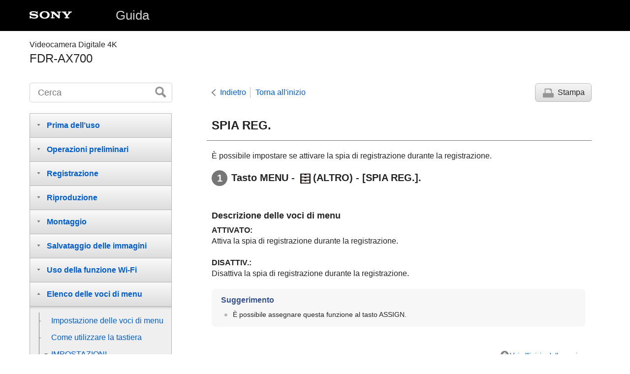

--- FILE ---
content_type: text/html
request_url: https://helpguide.sony.net/cam/1710/v1/it/contents/TP0001549366.html
body_size: 31843
content:
<!DOCTYPE html>
<html lang="it" dir="ltr" data-manual-number="4-725-312-31(2)">
<head>
<!-- saved from url=(0016)http://localhost -->
<meta charset="utf-8" />
<meta http-equiv="X-UA-Compatible" content="IE=edge" />
<meta name="format-detection" content="telephone=no" />
<meta name="viewport" content="width=device-width" />
<meta name="author" content="Sony Corporation" />
<meta name="copyright" content="Copyright 2017 Sony Corporation" />
<meta name="description" content="" />
<meta name="keywords" content="Videocamera Digitale 4K,FDR-AX700" />

<title>FDR-AX700 | Guida | SPIA REG.</title>
<link href="../common/css/master.css" rel="stylesheet" />
<!--[if lt IE 9]><link href="../common/css/master_ie8.css" rel="stylesheet" /><![endif]-->
<link href="../common/css/en.css" rel="stylesheet" />
<link id="print_css" href="../common/css/print.css" rel="stylesheet" media="print" />
<!--[if lt IE 9]><script src="../common/js/html5shiv-printshiv.js"></script><![endif]-->
<script src="../search/resource.json" charset="utf-8"></script>
<script src="../common/js/search_library.js" charset="utf-8"></script>
<script src="../common/js/onload.js" charset="utf-8"></script>
<script src="../common/js/run_head.js" charset="utf-8"></script>

</head>
<body data-page-type="contents">

<header role="banner">
<div class="global">
<div class="inner"><img src="../common/img/logo.png" alt="SONY" class="global-logo" /><a href="../index.html" class="global-title">Guida</a></div>
</div><!-- /.global -->
<div class="manual-name">
<div class="inner">
<h1><span class="category-name">Videocamera Digitale 4K</span><span class="model-name">FDR-AX700<span class="model-number"></span></span></h1>
</div>
</div><!-- /.manual-name -->
</header>

<div class="inner">
<div class="utility">
<ul class="utility-nav">
<li class="utility-menu"><a href="#menu"><img src="../common/img/icon_utility_menu.png" alt="menu" /></a></li>
<li class="utility-search"><a href="#header-search" id="header-search-toggle"><img src="../common/img/icon_utility_search.png" alt="Cerca" /></a></li>
</ul>
<form class="form-search" id="header-search" role="search" onsubmit="return false;">
<div><input type="text" id="id_search" class="form-search-input" value="" title="Cerca" onkeydown="fncSearchKeyDown(event.keyCode, this.value);" /><input type="image" id="id_search_button" class="form-search-button" alt="Cerca" src="../common/img/button_search.png" /></div>
</form>
</div><!-- /.utility -->

<ul class="page-nav">
<li class="back"><a href="javascript:history.back();">Indietro</a></li>
<li class="top"><a href="../index.html">Torna all'inizio</a></li>
<li class="print"><a href="javascript:openPrintWindow();">Stampa</a></li>
</ul><!-- /.page-nav -->

<main role="main" id="main">
<h2 id="id_title"><span class="uicontrol">SPIA REG.</span></h2>
<div id="id_content">

<div class="abstract">
<p>È possibile impostare se attivare la spia di registrazione durante la registrazione.</p>
</div>
<div class="taskbody">
  <ol class="step-list">
    <li class="step"> <div class="step-desc">Tasto MENU - <img src="image/icon_Others-S.png" alt=""/>(<span class="uicontrol">ALTRO</span>) - [<span class="uicontrol">SPIA REG.</span>].</div> </li>
  </ol>
  <div class="example">
    <h4><b>Descrizione delle voci di menu</b></h4>
    <p><b><span class="uicontrol">ATTIVATO</span>:</b></p>
    <p>Attiva la spia di registrazione durante la registrazione.</p>
    <p><br/><b><span class="uicontrol">DISATTIV.</span>:</b></p>
    <p>Disattiva la spia di registrazione durante la registrazione.</p>
  </div>
  <div class="postreq">
    <div class="hint"><h4>Suggerimento</h4>
      
      <ul>
        <li>È possibile assegnare questa funzione al tasto ASSIGN.</li>
      </ul>
    </div>
  </div>
</div>

</div><!-- /#id_content -->
<div class="return-pagetop"><a href="#top">Vai all'inizio della pagina</a></div>

<aside role="complementary" class="related-topic">
<div class="related-topic">
<h3>Argomento correlato</h3> 
<ul>
<li><a href="TP0001549340.html">Assegnazione delle funzioni ai tasti ASSIGN</a></li>
</ul>
</div>
</aside>

<div id="questionnaire" class="questionnaire"></div>
</main>

<div id="sub">
<div class="scrollable">
<nav role="navigation" id="menu">
<ul class="level1">
<li><button type="button"><span>Prima dell’uso</span></button>
<ul class="level2">
<li><button type="button"><span>Parti e controlli</span></button>
<ul class="level3">
<li><a href="TP0001549369.html"><span>Parti e controlli (frontali laterali a sinistra/frontali)</span></a></li>
<li><a href="TP0001549367.html"><span>Parti e controlli (frontali laterali a destra/superiori)</span></a></li>
<li><a href="TP0001549362.html"><span>Parti e controlli (posteriori laterali a sinistra/posteriori a sinistra/inferiori)</span></a></li>
<li><a href="TP0001549378.html"><span>Parti e controlli (posteriori laterali a destra/posteriori)</span></a></li>
<li><a href="TP0001549377.html"><span>Parti e controlli (telecomando senza fili)</span></a></li>
<li><a href="TP0001549376.html"><span>Sostituzione della batteria del telecomando senza fili</span></a></li>
</ul>
</li>
<li><a href="TP0001549375.html"><span>Indicatori sullo schermo</span></a></li>
<li><a href="TP0001549383.html"><span>Selezione delle voci sul monitor LCD</span></a></li>
<li><a href="TP0001549381.html"><span>Formati di registrazione disponibili con la videocamera e relative funzioni</span></a></li>
</ul>
</li>
<li><button type="button"><span>Operazioni preliminari</span></button>
<ul class="level2">
<li><a href="TP0001392005.html"><span>Accessori in dotazione</span></a></li>
<li><button type="button"><span>Preparazione delle fonti di alimentazione</span></button>
<ul class="level3">
<li><a href="TP0001392007.html"><span>Inserimento della batteria</span></a></li>
<li><a href="TP0001549380.html"><span>Carica della batteria utilizzando l’alimentatore CA</span></a></li>
<li><a href="TP0001392011.html"><span>Accensione</span></a></li>
<li><a href="TP0001549379.html"><span>Uso della videocamera con alimentazione tramite presa di corrente a muro </span></a></li>
</ul>
</li>
<li><button type="button"><span>Regolazione del monitor LCD e del mirino</span></button>
<ul class="level3">
<li><a href="TP0001549388.html"><span>Regolazione del mirino</span></a></li>
<li><a href="TP0001549373.html"><span>Regolazione del monitor LCD</span></a></li>
</ul>
</li>
<li><a href="TP0001392014.html"><span>Impostazione iniziale</span></a></li>
<li><button type="button"><span>Preparazione di una scheda di memoria</span></button>
<ul class="level3">
<li><a href="TP0001392018.html"><span>Inserimento di una scheda di memoria</span></a></li>
<li><a href="TP0001549374.html"><span>Selezione dell’alloggiamento per scheda di memoria da utilizzare per la registrazione</span></a></li>
<li><a href="TP0001392019.html"><span>Tipi di schede di memoria utilizzabili con questa videocamera</span></a></li>
</ul>
</li>
</ul>
</li>
<li><button type="button"><span>Registrazione</span></button>
<ul class="level2">
<li><button type="button"><span>Registrazione di filmati</span></button>
<ul class="level3">
<li><a href="TP0001392020.html"><span>Registrazione di filmati</span></a></li>
<li><a href="TP0001549400.html"><span>Continuazione della registrazione sulle schede di memoria una di seguito all’altra (registrazione relay)</span></a></li>
<li><a href="TP0001549399.html"><span>Registrazione di filmati su entrambe le schede di memoria A e B (registrazione simultanea)</span></a></li>
</ul>
</li>
<li><a href="TP0001392021.html"><span>Cattura di foto</span></a></li>
<li><button type="button"><span>Utilizzo dello zoom</span></button>
<ul class="level3">
<li><a href="TP0001549402.html"><span>Regolazione dello zoom con la leva dello zoom</span></a></li>
<li><a href="TP0001549401.html"><span>Regolazione dello zoom con l’anello manuale dell’obiettivo</span></a></li>
</ul>
</li>
<li><button type="button"><span>Regolazione della messa a fuoco</span></button>
<ul class="level3">
<li><a href="TP0001549404.html"><span>Regolazione manuale della messa a fuoco</span></a></li>
<li><a href="TP0001549403.html"><span>Regolazione automatica della messa a fuoco</span></a></li>
<li><a href="TP0001549407.html"><span><span class="uicontrol">AREA MESSA A FUOCO</span></span></a></li>
<li><a href="TP0001549406.html"><span>AF a rilevamento di fase</span></a></li>
<li><a href="TP0001549396.html"><span><span class="uicontrol">VELOCITÀ AF</span></span></a></li>
<li><a href="TP0001549397.html"><span><span class="uicontrol">IMPOS. INSEG. AF SOGG.</span></span></a></li>
<li><a href="TP0001549398.html"><span>Regolazione della messa a fuoco con tracking del soggetto desiderato (<span class="uicontrol">AF AGGANC. AL SOGG.</span>)</span></a></li>
<li><a href="TP0001549308.html"><span>Messa a fuoco tramite ingrandimento di un’immagine (<span class="uicontrol">FOCUS MAGNIFIER</span>)</span></a></li>
<li><a href="TP0001549309.html"><span>Messa a fuoco toccando il monitor LCD (<span class="uicontrol">FUOCO SPOT</span>)</span></a></li>
<li><a href="TP0001549306.html"><span>Messa a fuoco su un viso che è stato rilevato (<span class="uicontrol">RILEVAMENTO VISI</span>)</span></a></li>
</ul>
</li>
<li><button type="button"><span>Regolazione della luminosità</span></button>
<ul class="level3">
<li><a href="TP0001549307.html"><span>Regolazione del diaframma</span></a></li>
<li><a href="TP0001549304.html"><span>Regolazione del guadagno</span></a></li>
<li><a href="TP0001549305.html"><span>Regolazione della sensibilità ISO</span></a></li>
<li><a href="TP0001549303.html"><span>Regolazione della velocità dell’otturatore</span></a></li>
<li><a href="TP0001549302.html"><span>Regolazione della quantità di luce (filtro ND)</span></a></li>
</ul>
</li>
<li><button type="button"><span>Regolazione della tonalità del colore</span></button>
<ul class="level3">
<li><a href="TP0001549301.html"><span>Regolazione del colore sulla tonalità naturale (<span class="uicontrol">WHITE BALANCE</span>)</span></a></li>
<li><a href="TP0001549300.html"><span>Memorizzazione del valore del bilanciamento del bianco nella memoria A o B</span></a></li>
</ul>
</li>
<li><button type="button"><span>Impostazione dell’audio</span></button>
<ul class="level3">
<li><a href="TP0001549299.html"><span>Registrazione dell’audio con il microfono interno</span></a></li>
<li><a href="TP0001549317.html"><span>Registrazione dell’audio con un microfono compatibile Slitta multi interfaccia (in vendita separatamente)</span></a></li>
<li><a href="TP0001549318.html"><span>Registrazione di audio con un microfono esterno (in vendita separatamente)</span></a></li>
</ul>
</li>
<li><button type="button"><span>Funzioni utili</span></button>
<ul class="level3">
<li><a href="TP0001549319.html"><span>Riprese in condizioni di oscurità (<span class="uicontrol">NIGHTSHOT</span>)</span></a></li>
<li><a href="TP0001549320.html"><span>Riprese con qualità di immagine preventivamente impostata (<span class="uicontrol">PICTURE PROFILE</span>)</span></a></li>
<li><a href="TP0001549315.html"><span>Modifica del profilo immagine</span></a></li>
<li><a href="TP0001549316.html"><span>Copia dell’impostazione del profilo immagine in un altro numero di profilo immagine</span></a></li>
<li><a href="TP0001549314.html"><span>Reinizializzazione delle impostazioni del profilo immagine</span></a></li>
<li><a href="TP0001549311.html"><span>Registrazione con Slow &amp; Quick Motion</span></a></li>
<li><a href="TP0001549310.html"><span>Registrazione con Super Slow Motion</span></a></li>
<li><a href="TP0001549313.html"><span>Esecuzione della regolazione delle riprese con Menu Diretto</span></a></li>
<li><a href="TP0001549312.html"><span>Registrazione proxy</span></a></li>
<li><a href="TP0001549339.html"><span>Rivedere l’ultima scena registrata (<span class="uicontrol">CONTR. ULTIMA SCENA</span>)</span></a></li>
</ul>
</li>
<li><a href="TP0001549340.html"><span>Assegnazione delle funzioni ai tasti ASSIGN</span></a></li>
</ul>
</li>
<li><button type="button"><span>Riproduzione</span></button>
<ul class="level2">
<li><button type="button"><span>Riproduzioni di immagini sulla videocamera</span></button>
<ul class="level3">
<li><a href="TP0001549337.html"><span>Riproduzione di filmati</span></a></li>
<li><a href="TP0001549338.html"><span>Riproduzione di foto</span></a></li>
</ul>
</li>
<li><button type="button"><span>Modifica/verifica delle impostazioni della videocamera</span></button>
<ul class="level3">
<li><a href="TP0001549341.html"><span>Modifica della visualizzazione a schermo</span></a></li>
<li><a href="TP0001549322.html"><span>Visualizzazione dei dati di registrazione (<span class="uicontrol">CODICE DATI</span>)</span></a></li>
<li><a href="TP0001549321.html"><span>Verifica delle impostazioni della videocamera (<span class="uicontrol">STATUS CHECK</span>)</span></a></li>
</ul>
</li>
<li><button type="button"><span>Visualizzazione di immagini sul televisore </span></button>
<ul class="level3">
<li><a href="TP0001392051.html"><span>Sul cavo <span class="uicontrol">HDMI</span></span></a></li>
<li><a href="TP0001549326.html"><span>Visualizzazione di immagini su un televisore 4K</span></a></li>
<li><a href="TP0001392047.html"><span>Visualizzazione di immagini su un televisore ad alta definizione</span></a></li>
<li><a href="TP0001392052.html"><span>Visualizzazione di immagini su un televisore non ad alta definizione</span></a></li>
</ul>
</li>
</ul>
</li>
<li><button type="button"><span>Montaggio</span></button>
<ul class="level2">
<li><a href="TP0001392038.html"><span>Note sulle operazioni di montaggio</span></a></li>
<li><a href="TP0001549325.html"><span>Protezione di filmati e foto (<span class="uicontrol">PROTEGGI</span>)</span></a></li>
<li><a href="TP0001549324.html"><span>Cancellazione di filmati o foto selezionati</span></a></li>
<li><a href="TP0001549323.html"><span>Divisione di un filmato</span></a></li>
</ul>
</li>
<li><button type="button"><span>Salvataggio delle immagini</span></button>
<ul class="level2">
<li><a href="TP0001549343.html"><span>Salvataggio di filmati</span></a></li>
<li><button type="button"><span>Uso del software PlayMemories Home</span></button>
<ul class="level3">
<li><a href="TP0001392053.html"><span>Importare e utilizzare immagini sul computer (<span class="uicontrol">PlayMemories Home</span>)</span></a></li>
<li><a href="TP0001392054.html"><span>Controllo del computer</span></a></li>
<li><a href="TP0001392055.html"><span>Installazione del software <span class="uicontrol">PlayMemories Home</span> sul computer</span></a></li>
<li><a href="TP0001392056.html"><span>Scollegamento della videocamera dal computer</span></a></li>
<li><a href="TP0001392058.html"><span>Creazione di un disco <span class="uicontrol">Blu-ray</span></span></a></li>
</ul>
</li>
<li><a href="TP0001392064.html"><span>Creazione di un disco con un registratore</span></a></li>
</ul>
</li>
<li><button type="button"><span>Uso della funzione Wi-Fi</span></button>
<ul class="level2">
<li><a href="TP0001392075.html"><span> Sul software PlayMemories Mobile </span></a></li>
<li><button type="button"><span>Collegamento a uno smartphone</span></button>
<ul class="level3">
<li><a href="TP0001392074.html"><span> Collegamento ad uno smartphone o tablet abilitato NFC </span></a></li>
<li><a href="TP0001549344.html"><span>Connessione allo smartphone o al tablet utilizzando il QR Code</span></a></li>
<li><a href="TP0001392072.html"><span> Connessione dello smartphone o tablet Android (con inserimento di SSID e password) </span></a></li>
<li><a href="TP0001392073.html"><span> Connessione dell’iPhone o iPad (con inserimento di SSID e password) </span></a></li>
</ul>
</li>
<li><button type="button"><span>Controllo tramite uno smartphone</span></button>
<ul class="level3">
<li><a href="TP0001392066.html"><span>Uso dello smartphone o del tablet come telecomando senza fili</span></a></li>
<li><a href="TP0001392067.html"><span> Uso dello smartphone o del tablet come un telecomando senza fili grazie alla funzione NFC (NFC one-touch remoto) </span></a></li>
</ul>
</li>
</ul>
</li>
<li><button type="button"><span>Elenco delle voci di menu</span></button>
<ul class="level2">
<li><a href="TP0001549345.html"><span>Impostazione delle voci di menu</span></a></li>
<li><a href="TP0001549346.html"><span>Come utilizzare la tastiera</span></a></li>
<li><button type="button"><span>IMPOSTAZIONI VIDEOCAMERA</span></button>
<ul class="level3">
<li><a href="TP0001549278.html"><span><span class="uicontrol">SELEZ. ISO/GUADAGNO</span></span></a></li>
<li><a href="TP0001549279.html"><span><span class="uicontrol">LIMITE ISO AUTOMATICO</span></span></a></li>
<li><a href="TP0001549280.html"><span><span class="uicontrol">LIMITE AGC</span></span></a></li>
<li><a href="TP0001549281.html"><span><span class="uicontrol">PRES. BIL. WB</span></span></a></li>
<li><a href="TP0001549284.html"><span><span class="uicontrol">BIL. WB ESTERNO</span></span></a></li>
<li><a href="TP0001549285.html"><span><span class="uicontrol">IMP. TEMP. WB</span></span></a></li>
<li><a href="TP0001549286.html"><span><span class="uicontrol">WB SET</span></span></a></li>
<li><a href="TP0001549287.html"><span><span class="uicontrol">AUTOESPOSIZ.</span></span></a></li>
<li><a href="TP0001549282.html"><span><span class="uicontrol">ESTENSORE D.</span></span></a></li>
<li><a href="TP0001549283.html"><span><span class="uicontrol">IMPOSTAZIONI ZOOM</span></span></a></li>
<li><a href="TP0001549292.html"><span><span class="uicontrol">STEADYSHOT</span> (Filmato)</span></a></li>
<li><a href="TP0001549290.html"><span><span class="uicontrol">STEADYSHOT</span> (Foto)</span></a></li>
<li><a href="TP0001549407.html"><span><span class="uicontrol">AREA MESSA A FUOCO</span></span></a></li>
<li><a href="TP0001549396.html"><span><span class="uicontrol">VELOCITÀ AF</span></span></a></li>
<li><a href="TP0001549397.html"><span><span class="uicontrol">IMPOS. INSEG. AF SOGG.</span></span></a></li>
<li><a href="TP0001549298.html"><span><span class="uicontrol">AF AGGANC. AL SOGG.</span></span></a></li>
<li><a href="TP0001549289.html"><span><span class="uicontrol">RILEVAMENTO VISI</span></span></a></li>
<li><a href="TP0001549291.html"><span><span class="uicontrol">SLOW &amp; QUICK</span> (<span class="uicontrol">S&amp;Q MOTION</span>)</span></a></li>
<li><a href="TP0001549288.html"><span><span class="uicontrol">SLOW &amp; QUICK</span> (<span class="uicontrol">SUPER SLOW MOTION</span>)</span></a></li>
<li><a href="TP0001549296.html"><span><span class="uicontrol">IMPOSTAZ. MODO AUTO.</span></span></a></li>
<li><a href="TP0001549297.html"><span><span class="uicontrol">IMPOST. SELEZ. SCENA</span></span></a></li>
<li><a href="TP0001549294.html"><span><span class="uicontrol">ESP./MES. FUOCO SPOT</span></span></a></li>
<li><a href="TP0001549295.html"><span><span class="uicontrol">ESPOSIZIONE SPOT</span></span></a></li>
<li><a href="TP0001549293.html"><span><span class="uicontrol">FUOCO SPOT</span></span></a></li>
<li><a href="TP0001549258.html"><span><span class="uicontrol">LOW LUX</span></span></a></li>
<li><a href="TP0001549259.html"><span><span class="uicontrol">CONTROLUCE AUTOM.</span></span></a></li>
<li><a href="TP0001549260.html"><span><span class="uicontrol">NIGHTSHOT</span></span></a></li>
<li><a href="TP0001549261.html"><span><span class="uicontrol">LUCE NIGHTSHOT</span></span></a></li>
<li><a href="TP0001549262.html"><span><span class="uicontrol">BARRA COLORI</span></span></a></li>
<li><a href="TP0001549263.html"><span><span class="uicontrol">PICTURE PROFILE</span></span></a></li>
</ul>
</li>
<li><button type="button"><span>IMPOSTAZIONI REGISTRAZIONE/USCITA</span></button>
<ul class="level3">
<li><a href="TP0001549264.html"><span><span class="uicontrol">MODO RIPRESA</span></span></a></li>
<li><a href="TP0001549265.html"><span><span class="uicontrol">IMPOST. REGISTR.</span></span></a></li>
<li><a href="TP0001549266.html"><span><span class="uicontrol">DIMENSIONI IMMAGINE</span></span></a></li>
<li><a href="TP0001549267.html"><span><span class="uicontrol">NUMERO DI FILE</span></span></a></li>
<li><a href="TP0001549270.html"><span><span class="uicontrol">USCITA VIDEO</span></span></a></li>
</ul>
</li>
<li><button type="button"><span>IMPOSTAZIONI AUDIO</span></button>
<ul class="level3">
<li><a href="TP0001549268.html"><span><span class="uicontrol">VOLUME</span></span></a></li>
<li><a href="TP0001549269.html"><span><span class="uicontrol">AVCHD FORMATO AUDIO</span></span></a></li>
<li><a href="TP0001549273.html"><span><span class="uicontrol">LIVELLO REGISTR. AUDIO</span></span></a></li>
<li><a href="TP0001549274.html"><span><span class="uicontrol">VEN. INT MIC</span></span></a></li>
<li><a href="TP0001549271.html"><span><span class="uicontrol">SELEZIONA MICROFONO</span></span></a></li>
<li><a href="TP0001549272.html"><span><span class="uicontrol">TIMING USCITA AUDIO</span></span></a></li>
</ul>
</li>
<li><button type="button"><span>IMPOSTAZIONI DISPLAY</span></button>
<ul class="level3">
<li><a href="TP0001549276.html"><span><span class="uicontrol">ISTOGRAMMA</span></span></a></li>
<li><a href="TP0001549277.html"><span><span class="uicontrol">MOT. ZEBRATO</span></span></a></li>
<li><a href="TP0001549275.html"><span><span class="uicontrol">EFF. CONTORNO</span></span></a></li>
<li><a href="TP0001549393.html"><span><span class="uicontrol">RIQUAD. AF A RILE. FASE</span></span></a></li>
<li><a href="TP0001549392.html"><span><span class="uicontrol">AREA AF A RILE. DI FASE</span></span></a></li>
<li><a href="TP0001549391.html"><span><span class="uicontrol">SIMBOLO</span></span></a></li>
<li><a href="TP0001549390.html"><span><span class="uicontrol">RAPP. INGR. MES. FUOCO</span></span></a></li>
<li><a href="TP0001549389.html"><span><span class="uicontrol">VIS. DATI VIDEOCAMERA</span></span></a></li>
<li><a href="TP0001549387.html"><span><span class="uicontrol">VIS. LIVELLO AUDIO</span></span></a></li>
<li><a href="TP0001549386.html"><span><span class="uicontrol">INDICAT. ZOOM</span></span></a></li>
<li><a href="TP0001549385.html"><span><span class="uicontrol">VISUALIZZ. FUOCO</span></span></a></li>
<li><a href="TP0001549384.html"><span><span class="uicontrol">VISUALIZZ. OTTUR.</span></span></a></li>
<li><a href="TP0001549382.html"><span><span class="uicontrol">CODICE DATI</span></span></a></li>
<li><a href="TP0001549372.html"><span><span class="uicontrol">ASSIST. VISUAL. GAMMA</span></span></a></li>
<li><a href="TP0001549413.html"><span><span class="uicontrol">LUMIN. LCD</span></span></a></li>
<li><a href="TP0001549412.html"><span><span class="uicontrol">TEMPER. COLORE MIRINO</span></span></a></li>
<li><a href="TP0001549415.html"><span><span class="uicontrol">USCITA VISUAL.</span></span></a></li>
</ul>
</li>
<li><button type="button"><span>IMPOSTAZIONI TC/UB</span></button>
<ul class="level3">
<li><a href="TP0001549414.html"><span><span class="uicontrol">DISPLAY TC/UB</span></span></a></li>
<li><a href="TP0001549409.html"><span><span class="uicontrol">TC PRESET</span></span></a></li>
<li><a href="TP0001549408.html"><span><span class="uicontrol">UB PRESET</span></span></a></li>
<li><a href="TP0001549411.html"><span><span class="uicontrol">TC FORMAT</span></span></a></li>
<li><a href="TP0001549410.html"><span><span class="uicontrol">TC RUN</span></span></a></li>
<li><a href="TP0001549405.html"><span><span class="uicontrol">TC MAKE</span></span></a></li>
<li><a href="TP0001549394.html"><span><span class="uicontrol">UB TIME REC</span></span></a></li>
</ul>
</li>
<li><button type="button"><span>IMPOSTAZIONE RETE</span></button>
<ul class="level3">
<li><a href="TP0001549395.html"><span><span class="uicontrol">CTRL. SMARTPHONE</span></span></a></li>
<li><a href="TP0001549353.html"><span><span class="uicontrol">IMPOSTAZIONE Wi-Fi</span></span></a></li>
<li><a href="TP0001549352.html"><span><span class="uicontrol">MODO AEROPLANO</span></span></a></li>
<li><a href="TP0001549351.html"><span><span class="uicontrol">REIMPOSTAZIONE RETE</span></span></a></li>
</ul>
</li>
<li><button type="button"><span>ALTRO</span></button>
<ul class="level3">
<li><a href="TP0001549350.html"><span><span class="uicontrol">STATUS CHECK</span></span></a></li>
<li><a href="TP0001549357.html"><span><span class="uicontrol">PROFILO RIPRESA</span></span></a></li>
<li><a href="TP0001549356.html"><span><span class="uicontrol">IMPOSTAZ. TASTO S&amp;Q</span></span></a></li>
<li><a href="TP0001549355.html"><span><span class="uicontrol">TASTO ASSIGN</span></span></a></li>
<li><a href="TP0001549354.html"><span><span class="uicontrol">IMP. OROLOGIO</span></span></a></li>
<li><a href="TP0001549349.html"><span><span class="uicontrol">IMPOST. AREA</span></span></a></li>
<li><a href="TP0001549347.html"><span><span class="uicontrol">ORA LEGALE</span> </span></a></li>
<li><a href="TP0001549348.html"><span><span class="uicontrol">LANGUAGE</span></span></a></li>
<li><a href="TP0001549364.html"><span><span class="uicontrol">REGISTR. DATA</span></span></a></li>
<li><a href="TP0001549363.html"><span><span class="uicontrol">SEGN. ACUST.</span></span></a></li>
<li><a href="TP0001549366.html"><span><span class="uicontrol">SPIA REG.</span></span></a></li>
<li><a href="TP0001549365.html"><span><span class="uicontrol">CONTROLLO REMOTO</span></span></a></li>
<li><a href="TP0001549370.html"><span><span class="uicontrol">SEL. 60i/50i</span></span></a></li>
<li><a href="TP0001549368.html"><span><span class="uicontrol">FORMATTAZ. SUPP.</span></span></a></li>
<li><a href="TP0001549371.html"><span><span class="uicontrol">RIP. FILE DBASE IMM.</span></span></a></li>
<li><a href="TP0001549358.html"><span><span class="uicontrol">COLLEGAM. USB</span></span></a></li>
<li><a href="TP0001549359.html"><span><span class="uicontrol">IMPOSTAZIONE LUN USB</span></span></a></li>
<li><a href="TP0001549360.html"><span><span class="uicontrol">TEMPO USO UNITÀ</span></span></a></li>
<li><a href="TP0001549361.html"><span><span class="uicontrol">VISUALIZZ. VERSIONE</span></span></a></li>
<li><a href="TP0001549335.html"><span><span class="uicontrol">CAL. PAN. TAT.</span></span></a></li>
<li><a href="TP0001549336.html"><span><span class="uicontrol">INIZIALIZZA</span></span></a></li>
</ul>
</li>
<li><button type="button"><span>MODIFICA</span></button>
<ul class="level3">
<li><a href="TP0001549333.html"><span><span class="uicontrol">PROTEGGI</span></span></a></li>
<li><a href="TP0001549334.html"><span>CANCELLA</span></a></li>
<li><a href="TP0001549331.html"><span><span class="uicontrol">DIVIDI</span></span></a></li>
</ul>
</li>
</ul>
</li>
<li><button type="button"><span>Tempo di ricarica/tempo di registrazione dei filmati/numero di foto registrabili</span></button>
<ul class="level2">
<li><a href="TP0001392180.html"><span>Tempo di ricarica</span></a></li>
<li><button type="button"><span>Tempi di registrazione e riproduzione previsti per le batterie singole</span></button>
<ul class="level3">
<li><a href="TP0001392181.html"><span> Tempo di registrazione previsto con ogni batteria</span></a></li>
<li><a href="TP0001392182.html"><span> Tempo di riproduzione previsto con ogni batteria</span></a></li>
</ul>
</li>
<li><button type="button"><span>Tempo di registrazione previsto per i filmati e numero di foto registrabili per le schede di memoria</span></button>
<ul class="level3">
<li><a href="TP0001392183.html"><span>Note sulla registrazione di filmati</span></a></li>
<li><a href="TP0001549332.html"><span>Tempo di registrazione previsto del filmato</span></a></li>
<li><a href="TP0001392187.html"><span>Numero previsto di foto registrabili</span></a></li>
</ul>
</li>
<li><a href="TP0001392188.html"><span>Velocità in bit e pixel di registrazione</span></a></li>
<li><a href="TP0001392189.html"><span>Pixel e proporzioni di registrazione della registrazione Proxy</span></a></li>
<li><a href="TP0001549330.html"><span>Pixel e proporzioni di registrazione delle foto</span></a></li>
</ul>
</li>
<li><button type="button"><span>Precauzioni/Questo prodotto</span></button>
<ul class="level2">
<li><button type="button"><span>Precauzioni</span></button>
<ul class="level3">
<li><a href="TP0001549329.html"><span>Informazioni sul formato XAVC S</span></a></li>
<li><a href="TP0001392190.html"><span>Informazioni sul formato AVCHD</span></a></li>
<li><a href="TP0001392191.html"><span>Informazioni sulla scheda di memoria</span></a></li>
<li><a href="TP0001392192.html"><span> Informazioni sulla batteria InfoLITHIUM </span></a></li>
</ul>
</li>
<li><button type="button"><span>Gestione di questo prodotto</span></button>
<ul class="level3">
<li><a href="TP0001392193.html"><span>Uso e manutenzione</span></a></li>
<li><a href="TP0001392194.html"><span>Collegamento a un computer o un accessorio, ecc.</span></a></li>
<li><a href="TP0001392195.html"><span>Note sugli accessori opzionali</span></a></li>
<li><a href="TP0001392196.html"><span>Informazioni sulla formazione di condensa</span></a></li>
<li><a href="TP0001392197.html"><span> Note sullo smaltimento/cessione di proprietà della videocamera </span></a></li>
<li><a href="TP0001392198.html"><span>Nota sullo smaltimento/trasferimento della scheda di memoria</span></a></li>
</ul>
</li>
<li><button type="button"><span>Manutenzione</span></button>
<ul class="level3">
<li><a href="TP0001392200.html"><span>Manipolazione del monitor LCD</span></a></li>
<li><a href="TP0001549328.html"><span>Manutenzione del pannello di visualizzazione OLED</span></a></li>
<li><a href="TP0001392202.html"><span>Per pulire il corpo della videocamera</span></a></li>
<li><a href="TP0001392203.html"><span>Cura e conservazione dell’obiettivo</span></a></li>
</ul>
</li>
<li><a href="TP0001392204.html"><span>Utilizzo della videocamera all’estero</span></a></li>
<li><a href="TP0001392206.html"><span>Informazioni sui marchi</span></a></li>
<li><a href="TP0001392207.html"><span>Note sulla licenza</span></a></li>
<li><a href="TP0001392208.html"><span>Rapporti di ingrandimento dello zoom</span></a></li>
<li><a href="TP0001549327.html"><span>Utilizzo della videocamera dopo un periodo di tempo prolungato</span></a></li>
</ul>
</li>
<li><button type="button"><span>Risoluzione dei problemi</span></button>
<ul class="level2">
<li><a href="TP0001392209.html"><span>In caso di problemi</span></a></li>
<li><a href="TP0001392277.html"><span>Display di autodiagnosi</span></a></li>
<li><a href="TP0001392278.html"><span>Indicatori di avviso</span></a></li>
</ul>
</li>
</ul>
</nav>

<footer role="contentinfo">
<div class="manual-number" dir="ltr">4-725-312-31(2)</div>
<div class="manual-copyright" dir="ltr">Copyright 2017 Sony Corporation</div>
</footer>
</div>
</div><!-- /.sub -->
<div class="return-pagetop-s"><a href="#top"><img src="../common/img/arrow_return_pagetop_s.png" alt="Vai all'inizio della pagina" /></a></div>
</div><!-- /.inner -->
<script src="../common/js/jquery.min.js" type="text/javascript" charset="utf-8"></script>
<script src="../common/js/run_foot.js" type="text/javascript" charset="utf-8"></script>
<script language="JavaScript" type="text/javascript" src="/js/s_code.js"></script>
<script language="JavaScript" type="text/javascript"><!--
/* You may give each page an identifying name, server, and channel on the next lines. */
/************* DO NOT ALTER ANYTHING BELOW THIS LINE ! **************/
var s_code=s.t();if(s_code)document.write(s_code)//--></script>
<!--/DO NOT REMOVE/-->
<!-- End SiteCatalyst code version: H.23.4. -->
</body>
</html>

--- FILE ---
content_type: text/html
request_url: https://helpguide.sony.net/inc/mnsv_01_it.html
body_size: 2093
content:
  <link rel="stylesheet" href="/inc/mnsv_01.css">
  <div id="message" class="message">
    <p class="message-txt">Queste informazioni sono state utili?</p>
    <ul class="btnList">
      <li><button class="qbutton q_step1" type="button" value="A1_YES">Sì</button></li>
      <li><button class="qbutton q_step1" type="button" value="A1_NO">No</button></li>
    </ul>
  </div>
  <div id="question" style="display: none;">
    <form action="" method="post">
      <p class="message-txt caption">Perché queste informazioni non sono state utili?</p>
      <table>
        <tr>
          <td class="sub_question"><input id="lev1" name="satisfaction" type="radio" value="A2_NO1"></td>
          <td><label class="level2" for="lev1">Le informazioni non mi hanno consentito di risolvere il mio problema.</label></td>
        </tr>
        <tr>
          <td class="sub_question"><input id="lev2" name="satisfaction" type="radio" value="A2_NO2"></td>
          <td><label class="level2" for="lev2">Le informazioni erano difficili da comprendere.</label></td>
        </tr>
        <tr>
          <td class="sub_question"><input id="lev3" name="satisfaction" type="radio" value="A2_NO3"></td>
          <td><label class="level2" for="lev3">Non ho trovato le informazioni che stavo cercando.</label></td>
        </tr>
        <tr>
          <td class="sub_question"><input id="lev4" name="satisfaction" type="radio" value="A2_NO4"></td>
          <td><label class="level2" for="lev4">Ho risolto il problema, ma sono deluso dal prodotto.</label></td>
        </tr>
      </table>
      <label for="custComment">Come possiamo migliorare questa pagina?</label>
      <p class="message-txt pim">Le tue risposte saranno anonime. Non includere informazioni personali quali il tuo nome, numero di telefono o indirizzo email nei commenti.</p>
      <textarea name="custComment" id="custComment" placeholder="Apprezziamo i tuoi suggerimenti e le tue idee."></textarea>
      <p class="submit">
        <input class="qbutton q_step2" type="submit" value="INVIA">
      </p>
    </form>
  </div>
  <div id="message-thanks" class="message" style="display: none;">
    <p class="message-txt">Grazie per il tuo feedback.</p>
  </div>


--- FILE ---
content_type: application/x-javascript
request_url: https://helpguide.sony.net/cam/1710/v1/it/common/js/search_library.js
body_size: 16826
content:
function fncSearchKeyDown(a,d,b){try{if(a==13)b!=undefined?document.getElementById("id_search_button_sub").click():document.getElementById("id_search_button").click()}catch(f){}}function fncGetResourceByResourceId(a){try{for(var d=eval(resource),b=d.length,f=0;f<b;f++)if(d[f].id==a)return d[f].value;return""}catch(c){}}
function fncLoadResource(){try{for(var a=eval(resource),d=a.length,b=0;b<d;b++){if(document.getElementById("id_res_"+a[b].id))document.getElementById("id_res_"+a[b].id).innerHTML=a[b].value;if(document.title=="")if(a[b].id=="title")document.title=a[b].value}}catch(f){}}
function fncSearchBox(){try{var a=fncGetResourceByResourceId("enter_search_keyword");if(document.getElementById("id_search"))if("placeholder"in document.getElementById("id_search"))document.getElementById("id_search").placeholder=a;else{if(document.getElementById("id_search").value=="")document.getElementById("id_search").value=fncGetResourceByResourceId("enter_search_keyword");if(document.getElementById("id_search").value==fncGetResourceByResourceId("enter_search_keyword"))document.getElementById("id_search").style.color=
"#808080";document.getElementById("id_search").onfocus=function(){if(this.value==fncGetResourceByResourceId("enter_search_keyword")){this.value="";document.getElementById("id_search").style.color="#000000"}};document.getElementById("id_search").onblur=function(){if(this.value==""){this.value=fncGetResourceByResourceId("enter_search_keyword");document.getElementById("id_search").style.color="#808080"}}}}catch(d){}try{if(document.getElementById("id_search_sub"))if("placeholder"in document.getElementById("id_search_sub"))document.getElementById("id_search_sub").placeholder=
a;else{if(document.getElementById("id_search_sub").value=="")document.getElementById("id_search_sub").value=fncGetResourceByResourceId("enter_search_keyword");if(document.getElementById("id_search_sub").value==fncGetResourceByResourceId("enter_search_keyword"))document.getElementById("id_search_sub").style.color="#808080";document.getElementById("id_search_sub").onfocus=function(){if(this.value==fncGetResourceByResourceId("enter_search_keyword")){this.value="";document.getElementById("id_search_sub").style.color=
"#000000"}};document.getElementById("id_search_sub").onblur=function(){if(this.value==""){this.value=fncGetResourceByResourceId("enter_search_keyword");document.getElementById("id_search_sub").style.color="#808080"}}}}catch(b){}}function fncPushHistoryEntry(a,d,b){if(["http:","https:"].indexOf(window.location.protocol)!==-1)if(window.history.pushState){a.preventDefault();window.history.pushState(b,document.title,d.href);fncDoSearch(b,true)}}
function fncGetPagerStartTag(a,d,b){b=fncGetEncodeText(b);var f="";if(a){a=fncGetEncodeText(OHP.URL.getPathWithParams(window.location.href,{page:d}));d=fncGetEncodeText("fncPushHistoryEntry(event, this, "+d+")");f=' href="'+a+'" onclick="'+d+'"'}return'<a class="'+b+'"'+f+">"}var search;
function fncDoSearch(a,d){try{var b=document.getElementById("id_search").value;var f=b=b.trim();if(b==""||b==fncGetResourceByResourceId("enter_search_keyword"))document.getElementById("id_search_results").innerHTML=fncGetNoneFoundMessage("");else{var c=/([$()\-^\\\|\[\]{},:+*.?])/g;if(c.exec(b)!=null)b=b.replace(c,"\\$1");var e=false,i=[],h=b.length;for(c=0;c<h;c++){var g=b.substring(c,c+1);if(g=='"'||g=="\u201d"||g=="\u201c"){g="";e=!e}else if(e&&(g==" "||g=="\u3000"||g=="\t"))g="___SPACE___";i.push(g)}b=
i.join("");e=false;i=[];h=f.length;for(c=0;c<h;c++){g=f.substring(c,c+1);if(g=='"'||g=="\u201d"||g=="\u201c"){g="";e=!e}else if(e&&(g==" "||g=="\u3000"||g=="\t"))g="___SPACE___";i.push(g)}f=i.join("");g=/[\s\u3000]+/;var j=b.split(g),l=f.split(g);if(j.join("")==""){document.getElementById("id_search").value=fncGetResourceByResourceId("enter_search_keyword");document.getElementById("id_search").style.color="#808080";document.getElementById("id_search_results").innerHTML=fncGetNoneFoundMessage("");
return false}h=j.length;for(c=0;c<h;c++)j[c]=j[c].replace(/___SPACE___/g," ");h=l.length;for(c=0;c<h;c++)l[c]=l[c].replace(/___SPACE___/g," ");f=l.join(" ");var n=fncGetConstantByName("search_show_around");n||(n=50);var z=g=n,m=fncGetConstantByName("search_show_result_count");m||(m=10);var s=fncGetConstantByName("search_page_max_range");s||(s=5);var v=parseInt(s/2),D=parseInt(s/2);n=0;e=[];i=[];var E=[],k=[];E.push('<div class="search_result_conditions" id="id_search_result_item"></div>');for(var F=
j.length,p=0;p<F;p++){var r=j[p];if(document.getElementById("id_search_options_multibyte"))if(document.getElementById("id_search_options_multibyte").checked){r=fncConvertSearchText(r,true);j[p]=r}var A="ig";if(document.getElementById("id_search_options_case")){if(document.getElementById("id_search_options_case").checked)A="g"}else if(fncGetCookie("SEARCH-OPTIONS-CASE")=="TRUE")A=""}h=search.length;for(c=h-1;c>=0;c--){var w=fncGetDecodeText(search[c].body),M=search[c].toc_id,t=fncGetEncodeText(search[c].title);
t=t.replace(/\u00b6+/g,"");t=fncGetDecodeText(t);if(w){F=j.length;h=[];for(p=0;p<F;p++){r=j[p];var B=true,H=false;r=fncConvertAlphameric(r);var x=RegExp("("+r+")",A),I=x.exec(t),J=x.exec(w);if(J==null&&I==null){B=false;break}else if(I!=null){var y=t.search(x);if(y!=-1)if(fncIsEntity(t,r,l[p],x)==true){B=false;break}else H=true}else if(J!=null){y=w.search(x);if(y!=-1){if(fncIsEntity(w,r,l[p],x)==true){B=false;break}for(var C=w.substring(y-g,y+z);;)if(C.substring(0,1).match(/[\u0E31]|[\u0E47-\u0E4E]|[\u0E34-\u0E3A]/)!=
null)C=C.substring(1);else break;h.push(C)}}}if(B){var K=false;if(h.length==0){h.push(w.substring(0,g+z));K=true}var o={};o.title=t;o.toc_id=M;o.nPage=a;o.onlyHitTitle=K;o.summaryTexts=h.join("...");H?e.push(o):i.push(o);n++}}}for(l=a*m-m;l<=a*m-1;l++){if(l<=e.length-1)o=e[l];else if(l<=n-1)o=i[l-e.length];else break;var N=fncMarkingSummary(o.summaryTexts,j,A);k.join("")==""&&k.push('<ul class="list impact">');k.push("<li>");k.push("<a href=\"javascript:fncOpenTopic('"+o.toc_id+"', "+o.nPage+');void(0);">');
k.push("<span>");k.push(o.title);k.push("</span>");k.push("<p>");o.onlyHitTitle||k.push("...");k.push(N);k.push("...");k.push("</p>");k.push("</a>");k.push("</li>")}if(k.join("")!=""){k.push("</ul>");E.push('<input id="id_search_texts" style="display:None;" value="'+b+'" />');document.getElementById("id_search_results").innerHTML=E.join("")+k.join("");document.getElementById("id_search_results").style.backgroundColor="#FFFFFF";d&&window.scroll(0,0);OHP.Command.dispatch(OHP.Command.CONTENT_CHANGED);
b=[];b.push('<div class="turn-page">');b.push('<span class="inner">');j=a>1;var u;u=document.documentElement.getAttribute("dir")=="rtl"?"../common/img/arrow_turnpage_right":"../common/img/arrow_turnpage_left";u+=j?".png":"_disabled.png";var O=fncGetPagerStartTag(j,a-1,"left");b.push(O+'<img src="'+u+'" alt="'+fncGetResourceByResourceId("search_prev")+'" /></a> ');var q=parseInt(n/m);n%m!=0&&q++;u=1;m=q;if(a-v>1)u=a-v;if(document.getElementById("id_search_result_item")){v=[];if(n==0)v.push(fncGetNoneFoundMessage(f));
else{var L;L=a*parseInt(fncGetConstantByName("search_show_result_count"))>n?n:a*parseInt(fncGetConstantByName("search_show_result_count"));v.push("<h2>"+fncGetSearchFoundMessage(f)+"</h2>");v.push("<p>"+fncGetSearchCountMessage(a,L,n)+"</p>")}document.getElementById("id_search_result_item").innerHTML=v.join("")}if(s>=q){m=q;u=1}else if(a+D<=s)m=s;else if(a+D>=q){m=q;u=m-s+1}else m=a+D;for(c=u;c<=m;c++){f=a===c;var P=fncGetPagerStartTag(!f,c,f?"active":"");b.push(P+c+"</a>")}q=a+1<=q;var G;G=document.documentElement.getAttribute("dir")==
"rtl"?"../common/img/arrow_turnpage_left":"../common/img/arrow_turnpage_right";G+=q?".png":"_disabled.png";var Q=fncGetPagerStartTag(q,a+1,"right");b.push(" "+Q+'<img src="'+G+'" alt="'+fncGetResourceByResourceId("search_next")+'" /></a>');b.push("</span>");b.push("</div>");document.getElementById("id_search_status").innerHTML=b.join("")}else document.getElementById("id_search_results").innerHTML=fncGetNoneFoundMessage(f)}}catch(R){}}
function fncGetNoneFoundMessage(a){var d=[];d.push("<h2>"+fncGetSearchFoundMessage(a)+"</h2>");d.push('<div class="guidance">');d.push("<p>"+fncGetResourceByResourceId("search_none_found_message_title")+"</p>");d.push("<h3>"+fncGetResourceByResourceId("search_none_found_message_body")+"</h3>");d.push("<ul>");for(a=1;fncGetResourceByResourceId("search_none_found_message_"+a)!="";){d.push("<li>"+fncGetResourceByResourceId("search_none_found_message_"+a)+"</li>");a++}d.push("</ul>");d.push("</div>");
document.getElementById("id_inner").style.display="none";return d.join("")}function fncSearchResultScroll(a){document.getElementById("id_search_results").scrollTop=a}function fncOpenTopic(a){try{var d=document.getElementById("id_search").value,b=a+".html";OHP.URL.open(b,{search:d})}catch(f){OHP.URL.open(b)}}function fncGetConstantByName(a){try{return eval(constant)[0][a]}catch(d){}}function fncGetCookiePrefixName(){try{return"EMANUAL-"+fncGetResourceByResourceId("pub_number")+"-"}catch(a){}}
function fncSetCookie(a,d){try{document.cookie=fncGetCookiePrefixName()+a+"="+encodeURIComponent(d)+";path=/;"}catch(b){}}function fncGetCookie(a){try{for(var d=document.cookie.split("; "),b=d.length,f=0;f<b;f++){var c=d[f].split("=");if(fncGetCookiePrefixName()+a==c[0])if(c[1])return decodeURIComponent(c[1])}return""}catch(e){}}
function fncIsEntity(a,d,b,f){for(var c=true,e=a.search(f);e!=-1;){c="";var i=a.substring(0,e),h=i.lastIndexOf("&");if(b.indexOf("&")!=0)if(d!="&")if(h!=-1)c=i.substring(h);i="";h=a.substring(e+b.length);var g=h.indexOf(";");if(b.lastIndexOf(";")!=b.length-1)if(b!=";")if(g!=-1)i=h.substring(0,g+1);c=c+b.toLowerCase()+i;if(c=="&amp;"&&b!="&"||c=="&lt;"&&b!=">"||c=="&gt;"&&b!="<"||c=="&quot;"&&b!='"')c=true;else{c=false;break}a=a.substring(e+f.source.length-2);e=a.search(f)}return c}
function fncMarkingSummary(a,d,b){for(var f=0,c=0;c<d.length;c++){switch(f){case 0:strMarkerColor=String.fromCharCode(8320);break;case 1:strMarkerColor=String.fromCharCode(8321);break;case 2:strMarkerColor=String.fromCharCode(8322);break;case 3:strMarkerColor=String.fromCharCode(8323);break;case 4:strMarkerColor=String.fromCharCode(8324);break;case 5:strMarkerColor=String.fromCharCode(8325);break;case 6:strMarkerColor=String.fromCharCode(8326);break;case 7:strMarkerColor=String.fromCharCode(8327);
break;case 8:strMarkerColor=String.fromCharCode(8328);break;case 9:strMarkerColor=String.fromCharCode(8329)}var e=d[c];e=fncConvertAlphameric(e);var i="("+e+")";e=e.replace(/&amp;/g,String.fromCharCode(726));e=e.replace(/&quot;/g,String.fromCharCode(698));e=e.replace(/&lt;/g,String.fromCharCode(753));e=e.replace(/&gt;/g,String.fromCharCode(754));e=RegExp(i,b);a=a.replace(/&amp;/g,String.fromCharCode(726));a=a.replace(/&quot;/g,String.fromCharCode(698));a=a.replace(/&lt;/g,String.fromCharCode(753));
a=a.replace(/&gt;/g,String.fromCharCode(754));a=a.replace(e,function(h){return String.fromCharCode(8261)+strMarkerColor+h+String.fromCharCode(8262)});a=a.replace(/\u02D6/g,"&amp;");a=a.replace(/\u02BA/g,"&quot;");a=a.replace(/\u02F1/g,"&lt;");a=a.replace(/\u02F2/g,"&gt;");f++;if(f>=10)f=0}d=RegExp("\u2046","g");a=a.replace(RegExp("\u2045([\u2080-\u2089])","g"),"<b>");a=a.replace(d,"</b>");a=a.replace(/\u2080/g,"0");a=a.replace(/\u2081/g,"1");a=a.replace(/\u2082/g,"2");a=a.replace(/\u2083/g,"3");a=
a.replace(/\u2084/g,"4");a=a.replace(/\u2085/g,"5");a=a.replace(/\u2086/g,"6");a=a.replace(/\u2087/g,"7");a=a.replace(/\u2088/g,"8");a=a.replace(/\u2089/g,"9");return a=a.replace(/\u00b6+/g,"")}
function fncConvertSearchText(a,d){try{var b="",f=fncGetRegExpArray();a=a.replace(/&lt;/g,"<");a=a.replace(/&gt;/g,">");a=a.replace(/&amp;/g,"&");for(var c=a.length,e=0;e<c;e++){var i=a.substring(e,e+1),h="";if(i.match(/[\u005C]/)){var g=a.substring(e+1,e+2);if(i.match(/([$()\-^\\\|\[\]{},:+*.?])/)){h=fncGetRegExpString(i+g,f);e++}}else if(i.match(/[\uFF66-\uFF9F]/)){g=a.substring(e+1,e+2);if(g.match(/[\uFF9E-\uFF9F]/)){var j=i+g;h=fncGetRegExpString(j,f);if(h!=j)e+=g.length}}else if(i.match(/[A-Za-z0-9]/)){var l=
i.charCodeAt(0)+65248,n=String.fromCharCode(l);h="("+i+"|"+n+")"}else if(i.match(/[\uFF21-\uFF3A\uFF41-\uFF5A\uFF10-\uFF19]/)){var z=i.charCodeAt(0)-65248;j=String.fromCharCode(z);h="("+j+"|"+i+")"}if(h=="")h=fncGetRegExpString(i,f);b+=h}if(d){b=b.replace(/&/g,"&amp;");b=b.replace(/</g,"&lt;");b=b.replace(/>/g,"&gt;")}return b}catch(m){}}
function fncGetRegExpString(a,d){for(var b=a,f=fncGetRegExpSeparator(),c=d.length,e=0;e<c;e++){for(var i=d[e],h=i.split(f),g=h.length,j=0;j<g;j++)if(h[j]==a){b=i.replace(f,"|");b="("+b+")";break}if(b!=a)break}return b}
function fncGetRegExpArray(){var a=fncGetRegExpSeparator();return["\uff71"+a+"\u30a2","\uff72"+a+"\u30a4","\uff73"+a+"\u30a6","\uff74"+a+"\u30a8","\uff75"+a+"\u30aa","\uff76"+a+"\u30ab","\uff77"+a+"\u30ad","\uff78"+a+"\u30af","\uff79"+a+"\u30b1","\uff7a"+a+"\u30b3","\uff7b"+a+"\u30b5","\uff7c"+a+"\u30b7","\uff7d"+a+"\u30b9","\uff7e"+a+"\u30bb","\uff7f"+a+"\u30bd","\uff80"+a+"\u30bf","\uff81"+a+"\u30c1","\uff82"+a+"\u30c4","\uff83"+a+"\u30c6","\uff84"+a+"\u30c8","\uff85"+a+"\u30ca","\uff86"+a+"\u30cb",
"\uff87"+a+"\u30cc","\uff88"+a+"\u30cd","\uff89"+a+"\u30ce","\uff8a"+a+"\u30cf","\uff8b"+a+"\u30d2","\uff8c"+a+"\u30d5","\uff8d"+a+"\u30d8","\uff8e"+a+"\u30db","\uff8f"+a+"\u30de","\uff90"+a+"\u30df","\uff91"+a+"\u30e0","\uff92"+a+"\u30e1","\uff93"+a+"\u30e2","\uff94"+a+"\u30e4","\uff95"+a+"\u30e6","\uff96"+a+"\u30e8","\uff97"+a+"\u30e9","\uff98"+a+"\u30ea","\uff99"+a+"\u30eb","\uff9a"+a+"\u30ec","\uff9b"+a+"\u30ed","\uff9c"+a+"\u30ef","\uff66"+a+"\u30f2","\uff9d"+a+"\u30f3","\uff67"+a+"\u30a1","\uff68"+
a+"\u30a3","\uff69"+a+"\u30a5","\uff6a"+a+"\u30a7","\uff6b"+a+"\u30a9","\uff6f"+a+"\u30c3","\uff6c"+a+"\u30e3","\uff6d"+a+"\u30e5","\uff6e"+a+"\u30e7","\uff73\uff9e"+a+"\u30f4","\uff76\uff9e"+a+"\u30ac","\uff77\uff9e"+a+"\u30ae","\uff78\uff9e"+a+"\u30b0","\uff79\uff9e"+a+"\u30b2","\uff7a\uff9e"+a+"\u30b4","\uff7b\uff9e"+a+"\u30b6","\uff7c\uff9e"+a+"\u30b8","\uff7d\uff9e"+a+"\u30ba","\uff7e\uff9e"+a+"\u30bc","\uff7f\uff9e"+a+"\u30be","\uff80\uff9e"+a+"\u30c0","\uff81\uff9e"+a+"\u30c2","\uff82\uff9e"+
a+"\u30c5","\uff83\uff9e"+a+"\u30c7","\uff84\uff9e"+a+"\u30c9","\uff8a\uff9e"+a+"\u30d0","\uff8b\uff9e"+a+"\u30d3","\uff8c\uff9e"+a+"\u30d6","\uff8d\uff9e"+a+"\u30d9","\uff8e\uff9e"+a+"\u30dc","\uff8a\uff9f"+a+"\u30d1","\uff8b\uff9f"+a+"\u30d4","\uff8c\uff9f"+a+"\u30d7","\uff8d\uff9f"+a+"\u30da","\uff8e\uff9f"+a+"\u30dd","!"+a+"\uff01",'"'+a+"\u201d","#"+a+"\uff03","\\$"+a+"\uff04","%"+a+"\uff05","&"+a+"\uff06","'"+a+"\u2019","\\("+a+"\uff08","\\)"+a+"\uff09","\\*"+a+"\uff0a","\\+"+a+"\uff0b","\\,"+
a+"\uff0c","\\-"+a+"\uff0d","\\."+a+"\uff0e","/"+a+"\uff0f","\\:"+a+"\uff1a",";"+a+"\uff1b","<"+a+"\uff1c","="+a+"\uff1d",">"+a+"\uff1e","\\?"+a+"\uff1f","@"+a+"\uff20","\\["+a+"\uff3b","\\\\"+a+"\uffe5","\\]"+a+"\uff3d","\\^"+a+"\uff3e","_"+a+"\uff3f","`"+a+"\u2018","\\{"+a+"\uff5b","\\|"+a+"\uff5c","\\}"+a+"\uff5d","~"+a+"\uff5e","\uff61"+a+"\u3002","\uff62"+a+"\u300c","\uff63"+a+"\u300d","\uff64"+a+"\u3001","\uff65"+a+"\u30fb"]}function fncGetRegExpSeparator(){return"###Separator###"}
function fncGetSearchFoundMessage(a){return fncGetResourceByResourceId("search_found_message_1_prefix")+fncGetResourceByResourceId("search_word_open")+fncGetEncodeText(a)+fncGetResourceByResourceId("search_word_close")+fncGetResourceByResourceId("search_found_message_1_suffix")}
function fncGetSearchCountMessage(a,d,b){return fncGetResourceByResourceId("search_found_count_message_open")+fncGetResourceByResourceId("search_found_count_message_prefix")+((a-1)*parseInt(fncGetConstantByName("search_show_result_count"))+1)+fncGetResourceByResourceId("search_found_sub_message_to")+d+fncGetResourceByResourceId("search_found_sub_message_1")+b+fncGetResourceByResourceId("search_found_count_message_suffix")+fncGetResourceByResourceId("search_found_count_message_close")}
function fncGetSearchCountMessageBottom(a,d,b){return fncGetResourceByResourceId("search_found_count_message_prefix")+((a-1)*parseInt(fncGetConstantByName("search_show_result_count"))+1)+fncGetResourceByResourceId("search_found_sub_message_to")+d+fncGetResourceByResourceId("search_found_sub_message_1")+b+fncGetResourceByResourceId("search_found_count_message_suffix")}
function fncGetEncodeText(a){if(a!=null){a=a.replace(/&/g,"&amp;");a=a.replace(/</g,"&lt;");a=a.replace(/>/g,"&gt;");a=a.replace(/\"/g,"&quot;")}return a}function fncGetDecodeText(a){if(a!=null){a=a.replace(/&amp;/g,"&");a=a.replace(/&lt;/g,"<");a=a.replace(/&gt;/g,">");a=a.replace(/&quot;/g,'"')}return a}
function fncConvertAlphameric(a){a=a.replace(/[\uFF21-\uFF3A\uFF41-\uFF5A\uFF10-\uFF19]/g,function(d){return String.fromCharCode(d.charCodeAt(0)-65248)});return a=a.replace(/[a-zA-Z0-9]/g,function(d){return"["+String.fromCharCode(d.charCodeAt(0))+"|"+String.fromCharCode(d.charCodeAt(0)+65248)+"]"})}String.prototype.trim=function(){return this.replace(/(^\s+|\s+$)/g,"")};
